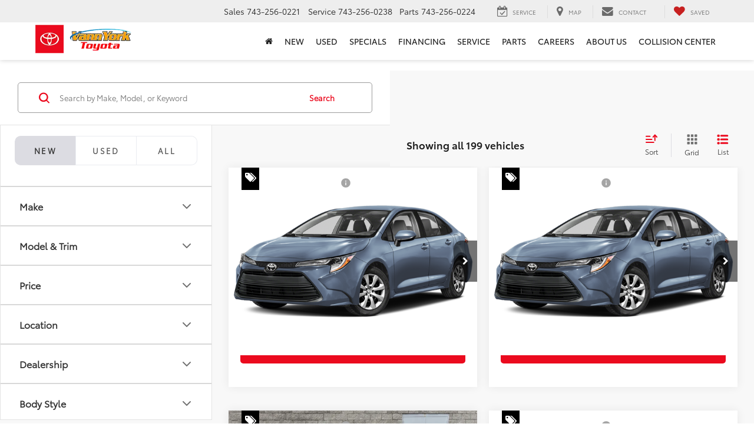

--- FILE ---
content_type: text/javascript
request_url: https://tagging.shiftdigitalapps.io/id/3pc?cb=window[%27_SDA%27][%27_cb5bgxku%27]
body_size: -44
content:
window['_SDA']['_cb5bgxku']('X');

--- FILE ---
content_type: text/plain
request_url: https://www.google-analytics.com/j/collect?v=1&_v=j102&a=1279321200&t=pageview&_s=1&dl=https%3A%2F%2Fwww.vannyorktoyota.com%2Fsearchnew.aspx&ul=en-us%40posix&dt=Toyota%20Dealer%20in%20High%20Point%2C%20NC%20%7C%20Toyota%20Dealership%20%7C%20Vann%20York%20Toyota&sr=1280x720&vp=1280x720&_u=YEDAAEABAAAAACAAI~&jid=1511146748&gjid=1207133904&cid=730838677.1769389285&tid=UA-148818071-1&_gid=1602919012.1769389285&_r=1&_slc=1&gtm=45He61m0n71MX39JZv71451125za200zd71451125&gcd=13l3l3l3l1l1&dma=0&tag_exp=103116026~103200004~104527906~104528500~104684208~104684211~105391253~115938466~115938469~116185181~116185182~116682875~117041588&z=414214963
body_size: -838
content:
2,cG-XS2GH4XCTB

--- FILE ---
content_type: text/javascript
request_url: https://cdn.gubagoo.io/toolbars/118549/loader_118549_1.js
body_size: 16941
content:
window.ggLoader||(ggLoader={},ggConfig={data:{account_id:118549,account_is_test:0,parent_id:136012,generated_at:1768518604,api_url:"https://gubagoo.io/api",debug:!1,environment:"production",server_url:"https://gubagoo.io",comet_url:"https://gb1-node.gubagoo.io",show_in_iframe:!1,ai_filter_enabled:!0,toolbar_id:1,toolbar_cdn:"https://cdn.gubagoo.io",toolbar_enabled:1,hidden:!1,social_media_top_right:"0",default_state:"ui_v3",mobile_state:"",language:"en",toolbar_small:"",mobile_toolbar_small:"",special_offer_id:"",special_offer_form:"",hide_special_icon:"0",disable_mobile:!1,prevent_jquery_load:!1,show_privacy:"default",terms_conditions_hover:!1,toolbar_use_dealer_vdp:!1,toolbar_chat_hide_tradein:!1,scheduling_location_id:"",cbo_enabled:!0,cbo_widget_append:"$card.append($widget);",vdp_flow:"full_vr",vdp_version:4,toolbar_dept_picker_enabled:!1,toolbar_chat_disable_transcript_greeter:!1,toolbar_chat_desktop_ui_left:!1,toolbar_chat_mobile_ui_left:!1,toolbar_chat_bubble_blinker:!1,toolbar_enable_marketing_opt_in:!1,toolbar_offers_terms_conditions_link:!1,apple_biz_id:!1,ga_tracking_codes:!0,ga_v4_measurement_ids:["G-XS2GH4XCTB"],gtm_ids:!1,whatsapp_enabled:!1,whatsapp_number:null,special_btn_label:"Specials",chat_endorsement:"toyota",website_provider:"dealeron",tracking_provider:null,integration_provider:null,after_hours_enabled:!1,pdpa_policy:!1,pdpa_policy_link:"",pdpa_policy_message:"",group_provider:null,fake_operator:!0,salutation_enabled:!1,multilingual:!0,autotranslate_enabled:!0,allows_exclamation_marks:!0,chat_version:"v4",hide_prices:"",dealer_id:"32082",cross_site_redirect_element_key:"",ai_transparency:!1,custom_sms_terms:"",toolbar_agent_join_notification_delay:2e4,toolbar_agent_join_delay_message_first:"Apologies, give me a quick minute and I’ll be right with you.",toolbar_agent_join_delay_msg_1_personal:"Hey {first_name}. Give me a quick minute and I’ll be right with you.",toolbar_agent_join_delay_message_second:"Sorry for the wait, I'll be with you as soon as I can.",toolbar_agent_join_delay_msg_2_personal:"Sorry for the wait {first_name}, I'll be with you as soon as I can!",endorsement_provider:"toyota",is_shift:!0,show_sms_customer_name_field:!1,custom_sms_message_label:"",sms_required_fields:"phone",bypass_store_picker_on_vdp:!0,toolbar_engagement_button_type:"classic",toolbar_engagement_button_icon:"",toolbar_engagement_button_primary_label:!1,toolbar_engage_btn_primary_lbl_personal:!1,toolbar_engagement_button_label:"",toolbar_engagement_button_labelpersonal:"",toolbar_engagement_expand_collapse_type:"auto_expand_and_collapse",focus_branch_number:"01",after_hours_message:"",toolbar_autoengage_score:700,virtual_meetings:!0,publisher_classic_disabled:!1,scheduling_provider:"",is_unite_digital:!1,is_tealium:!1,is_gtm:!1,has_hyundai_tracking:!1,application_environment:"production",use_audi_theme:!1,loader_script_url:"https://cdn.gubagoo.io/toolbars/118549/loader_118549_1.js",publisher_schedule_service_cta:!1,disable_chat_audio:!1,google_agent_id:"3f65bab2-b803-4bd6-8e6d-2294f6b3b52a",cbo_vsp_widget:{style:!1,credit:!1,trade:!0,buy_online:!1,unlock:!1,payment:!0,paymentOnlyWithCalculator:!1,"asbury-unlocksavings":!1,"asbury-calcpayment":!1},cbo_vdp_widget:{style:!1,credit:!1,trade:!0,buy_online:!1,unlock:!1,payment:!0,paymentOnlyWithCalculator:!1,"asbury-unlocksavings":!1,"asbury-calcpayment":!1},cbo_enable_payment_calculator:"",cbo_finance_payment_options:["finance","lease","cash"],cbo_lenders_rotator:!1,cbo_ghost_widget:!1,cbo_hide_cta:!1,cbo_mobile_floating_button:!1,toolbar_is_ghost_mode:!1,live_plays:[["www.vannyorktoyota.com/Value-Y",7],["/monthly-offers#guba_lp=8",8]]}},ggFramework=window.ggFramework||{},window.gubaPersistedStorage??={},function(e,t){var o,n;ggFramework.ie=function(){if(ggFramework.ie_version)return ggFramework.ie_version;var e=/(msie) ([\w.]+)/i.exec(navigator.userAgent)||[],t=e.length>1&&parseInt(e[2]);return!t&&/Trident\/7\./.test(navigator.userAgent)&&(t=11),ggFramework.ie_version=t||99,ggFramework.ie_version},ggFramework.isMobile=function(){if("#m"==window.location.hash)return!0;for(var e=["iphone","ipod","series60","symbian","android","windows ce","blackberry","palm","avantgo","docomo","vodafone","j-phone","xv6850","htc","lg;","lge","mot","nintendo","nokia","samsung","sonyericsson","bb10"],t=navigator.userAgent.toLowerCase(),o=0;o<e.length;o++)if(null!=t.match(e[o]))return e[o];return!1},ggConfig=window.ggConfig||{data:{}},ggConfig.get=function(e){return void 0!==this.data[e]&&this.data[e]},ggConfig.isEmpty=function(e){var t=ggConfig.get(e);return!t||0===t.length},ggConfig.set=function(e,t){this.data[e]=t},ggConfig.extend=function(e){for(var t in e)this.data[t]=e[t]},ggDebug=function(e){return-1===window.location.href.indexOf("debug_"+e)?function(){}:function(){var t=Array.from(arguments);t.unshift("[DEBUG]["+e+"]"),window.console&&window.console.log.apply(this,t)}},function(){e.loaded={};var o=e.loaded;window.ggUrl=function(t){return-1===t.indexOf("//")&&(t=ggConfig.get("toolbar_cdn")+t),e.ie()<11&&"http:"===window.location.protocol&&(t=t.replace("https:","http:")),t},e.serialize=function(t,o){var n=[];for(var i in t)if(t.hasOwnProperty(i)){var a=o?o+"["+i+"]":i,r=t[i];n.push("object"==typeof r?e.serialize(r,a):encodeURIComponent(a)+"="+encodeURIComponent(r))}return n.join("&")},e.sendRequest=function(t,o,n,i){(o=o||{}).data_type=i||"json";var a=e.serialize(o),r="GET";(t+a).length>=2083?(a="",r="POST"):a="?"+a,t=ggUrl(t)+a;var c=new XMLHttpRequest;return c.open(r,t,!0),c.timeout=o.timeout||18e3,c.onerror=function(e){console.log("CORS error",e)},c.onprogress=function(){},c.onload=function(){if(c.readyState||(c.readyState=4,c.status=200),4===c.readyState){if(!(c.status>=200&&c.status<400))throw"Response returned with non-OK status";switch(i){case"text":n(c.responseText);break;default:let e=c.responseText[0],t=c.responseText[c.responseText.length-1];n("{"!==e&&"["!==e||"}"!==t&&"]"!==t?{content:c.responseText}:JSON.parse(c.responseText))}}},a?c.send():(c.setRequestHeader("Content-Type","application/json"),c.setRequestHeader("X-Emulated-Get","1"),c.send(JSON.stringify(o))),window.XDomainRequest&&e.pendindRequests.push(c),c},e.pendindRequests=[],e.executeJs=function(e){new Function(e)()},e.getScript=function(t,n,i,a){if(t=ggUrl(t),i)return e.loadFromCache(t,(function(i,a){a&&e.executeJs(a),e.executeJs(i),o[t]=!0,n&&n(!1)})),!1;var r=!1,c=document.createElement("script");c.classList.add("gg-script"),a&&a.id&&c.setAttribute("id",a.id),c.type="text/javascript",c.onload=c.onreadystatechange=function(){r||this.readyState&&"loaded"!==this.readyState&&"complete"!==this.readyState||(r=!0,n&&n(c),c.onload=c.onreadystatechange=null)},c.src=t,document.getElementsByTagName("head")[0].appendChild(c)},e.getCss=function(t,n){if(o[t])return!1;if(t=ggUrl(t),n)return e.loadFromCache(t,(function(n){e.insertRawCss(n),o[t]=!0})),!1;var i=document.createElement("link");i.setAttribute("rel","stylesheet"),i.setAttribute("type","text/css"),i.setAttribute("href",t),document.getElementsByTagName("head")[0].appendChild(i),o[t]=!0},e.loadFromLocalStorage=function(t,o,n){const i=t.split(".").pop(),a=i+"-"+ggConfig.get("generated_at")+"-"+e.hash(t),r=!n&&ggStorage.getCache(a);return r?(o(r),!0):(e.sendRequest(t,{},(function(e){const t=e.content?e.content:e;n||ggStorage.setCache(a,t),o(t,e.plugins)}),"css"===i?"text":"json"),!1)},e.loadFromCache=function(e,o){const n=!!t.get("debug");if(n||!("caches"in window))return ggFramework.loadFromLocalStorage(e,o,n);let i=!0;caches.open("ggCacheApi").then((function(t){const n="t="+ggConfig.get("generated_at"),a=e+(-1!==e.indexOf("?")?"&":"?")+n;return t.match(a).then((function(e){return e&&e.ok?e.text():(i=!1,t.add(a).then((function(){return t.match(a).then((function(e){return e.text()}))})))})).then((function(e){if(!e)throw Error("Cannot fetch data");const t=e[0],n=e[e.length-1];if("{"!==t&&"["!==t||"}"!==n&&"]"!==n)o(e);else{const t=JSON.parse(e);o(t.content,i?t.plugins:null)}})).finally((function(){return t.keys().then((function(e){e.length>10&&e.forEach((function(e){if(-1===e.url.indexOf(n))return t.delete(e)}))}))}))})).catch((function(t){console.log(t),ggFramework.loadFromLocalStorage(e,o,n)}))},e.insertRawCss=function(e){var t=document.createElement("style");t.setAttribute("type","text/css"),t.classList.add("gg-css"),document.getElementsByTagName("head")[0].appendChild(t),t.styleSheet?t.styleSheet.cssText=e:t.innerHTML=e},e.require=function(t,n,i,a){if(o[t])return n&&n(),!1;o[t]=!0,e.getScript(t,n,i,a)},e.hash=function(e){var t,o,n=0;if(0===e.length)return n;for(t=0,o=e.length;t<o;t++)n=(n<<5)-n+e.charCodeAt(t),n|=0;return n}}(),window.ggHook=(o=window.location.href.indexOf("gg_hooks_debug")>-1,n=[],{STOP_CODE:-1,register:function(e,t,o){void 0===n[e]&&(n[e]=[]),o?n[e].unshift(t):n[e].push(t)},fire:function(e,t){if(o&&window.console&&console.log("EVENT FIRED: "+e,t),void 0!==n[e])for(var i=0;i<n[e].length;++i)if(-1===n[e][i](t))return-1;return!0}}),ggFramework.cookie_enabled=null,ggFramework.checkCookie=function(){if(null!==ggFramework.cookie_enabled)return ggFramework.cookie_enabled;var e=navigator.cookieEnabled;if(!e){const t=new Date;t.setSeconds(t.getSeconds()+1),document.cookie=`testcookie=; expires=${t.toUTCString()}`,e=document.cookie.indexOf("testcookie")>=0}return ggFramework.cookie_enabled=e,e},ggFramework.setCookie=function(e,t,o){(o=o||{expires:1800,path:"/",domain:window.location.hostname}).domain=o.domain.replace("www.","");var n=o.expires;if("number"==typeof n&&n){var i=new Date;i.setTime(i.getTime()+1e3*n),n=o.expires=i}n&&n.toUTCString&&(o.expires=n.toUTCString());var a=e+"="+(t=encodeURIComponent(t));for(var r in o){a+="; "+r;var c=o[r];!0!==c&&(a+="="+c)}window.self!==window.top?document.cookie=a+"; SameSite=None; Secure":document.cookie=a},ggFramework.getCookie=function(e){var t=document.cookie.match(new RegExp("(?:^|; )"+e.replace(/([\.$?*|{}\(\)\[\]\\\/\+^])/g,"\\$1")+"=([^;]*)"));return t?decodeURIComponent(t[1]):void 0},ggFramework.expireAllCookies=()=>{if(!ggFramework.checkCookie()||!document.cookie)return;const e=document.cookie.split(";");for(let t=0;t<e.length;t+=1){const o=e[t],n=o.indexOf("="),i=n>=0?o.substring(0,n):o;document.cookie=`${i}=; domain=${window.location.hostname}; expires=Thu, 01 Jan 1970 00:00:00 GMT`}},["ERA_IGNITE","FOCUS"].includes(ggConfig.data.integration_provider)&&ggFramework.expireAllCookies(),window.ggStorage=new function(){var e=!1,t=this,o=ggConfig.get("account_id"),n=ggConfig.get("toolbar_id");"undefined"!=typeof Storage&&(e=!0);try{localStorage.setItem("test",1)}catch(t){e=!1}finally{e&&localStorage.removeItem("test")}const i=["ERA_IGNITE","FOCUS"].includes(ggConfig.data.integration_provider);e&&i&&localStorage.clear(),e&&!ggFramework.checkCookie()&&(e=!1);var a=function(e){return"gg_"+o+"_"+n+"_"+e};this.enabled=e,this.get=function(t){return!!e&&localStorage.getItem(a(t))},this.set=function(t,o){if(!e)return!1;localStorage.setItem(a(t),o)},this.remove=function(t){if(!e)return!1;localStorage.removeItem(a(t))},this.test=function(t){return!!e&&null!==localStorage.getItem(a(t))},this.setJSON=function(e,o,n){t.set(e,JSON.stringify(o)),t.setExpiry(e,n)},this.getJSON=function(e){if(!t.checkExpiry(e))return t.clear(e),!1;var o=t.get(e);if(o)try{o=JSON.parse(o)}catch(e){o=!1}return o},this.clear=function(e){t.remove(e),t.remove(e+":cache_expiry")},this.setExpiry=function(e,o){return t.set(e+":cache_expiry",!!o&&parseInt((new Date).getTime()/1e3)+o)},this.checkExpiry=function(e){var o=parseInt(t.get(e+":cache_expiry"));return!o||o>=parseInt((new Date).getTime()/1e3)},this.cache_fallback={},this.getCache=function(t){if(!e)return ggStorage.cache_fallback[t];var o=ggStorage.get(t+"_time");return!!(o&&ggConfig.get("generated_at")<=parseInt(o))&&ggStorage.get(t)},this.setCache=function(t,o){e||(ggStorage.cache_fallback[t]=o),ggStorage.set(t+"_time",ggConfig.get("generated_at")),ggStorage.set(t,o)},this.checkSpace=function(){if(-1===window.location.href.indexOf("debug_ls"))return;let e="";for(var t in console.log("Current local storage: "),window.localStorage)window.localStorage.hasOwnProperty(t)&&(e+=window.localStorage[t],console.log(t+" = "+(16*window.localStorage[t].length/8192).toFixed(2)+" KB"));console.log(e?"\nTotal space used: "+(16*e.length/8192).toFixed(2)+" KB":"Empty (0 KB)"),console.log(e?"Approx. space remaining: "+(5120-(16*e.length/8192).toFixed(2))+" KB":"5 MB")}},ggFramework.checkHeadless=function(){return!ggConfig.get("environment")?.startsWith("development")&&"local-dev"!=ggConfig.get("environment")&&(window._phantom||window.callPhantom?"phantom":window.__phantomas?"phantomas":window.Buffer&&"KSL"!==ggConfig.data.integration_provider&&137142!==ggConfig.get("account_id")?"nodejs":window.emit?"couchjs":window.spawn?"rhino":window.webdriver?"selenium":!(!navigator.webdriver&&""!=navigator.languages&&navigator.onLine&&Function.prototype.bind&&!(Function.prototype.bind.toString().indexOf("native code")>0&&Function.prototype.bind.toString().replace(/bind/g,"Error")!=Error.toString()))&&"headless")},function(){var t='#g .gg-cbo-widget { display:flex; align-items:left; flex-direction:column;width:250px;min-width:210px;}#g .gg-cbo-widget * {font-family:"Helvetica", "Arial" !important;} #g .gg-cbo-widget--right{ float:right; clear:both; overflow:hidden;}#g .gg-cbo-widget--left{ float:left; clear:both; overflow:hidden;}#g .gg-cbo-widget--center{ transform:translateX(-50%); margin-left:50%;}#g .gg-cbo-widget--vsp,#g .gg-cbo-widget--vdp {width:100%;}#g .gg-cbo-widget .cbo-button {background:#ECF3FA;font-size:14px;height:64px;display:block;width:100%;line-height:64px;text-align:left;text-decoration:none;color:#303E49;padding:0 15px 0 60px;position:relative;text-transform:capitalize;border:none;margin-top:8px;border-radius:3px;cursor:pointer;}#g .gg-cbo-widget .cbo-button:hover {cursor:pointer;background:#e3edf7;}#g .gg-cbo-widget .cbo-primary {background:#1580E2;color:#fff;}#g .gg-cbo-widget .cbo-primary:hover {background:rgb(23, 132, 235);}#g .gg-cbo-widget .cbo-button.cbo-unlock {background:#1DB948;color:#fff;}#g .gg-cbo-widget .cbo-button.cbo-unlock:hover {background:#1dc24b;}#g .cbo-primary .cbo-button__arrow svg path,#g .cbo-button.cbo-unlock .cbo-button__arrow svg path {stroke:#fff;}#g .cbo-primary:hover > svg {transform:rotate(360deg);}#g .gg-cbo-widget .cbo-button > svg,#g .gg-cbo-widget .cbo-button > .cbo-kbb-logo {position:absolute;left:13px;top:50%;margin-top:-16px;transform:rotate(0deg);transition:transform 0.3s;}#g .cbo-button__label { display:block;height:17px;font-weight:bold;font-size:15px;line-height:17px;white-space:nowrap;text-overflow:ellipsis;overflow:hidden;}#g .cbo-button__text {font-size:12px;font-weight:normal;margin-top:6px;opacity:0.8;display:block;height:14px;line-height:17px;white-space:nowrap;text-overflow:ellipsis;overflow:hidden;}#g .cbo-button__arrow {position:absolute;width:8px;height:14px;right:16px;top:50%;margin-top:-7px;}#g .cbo-button__arrow svg {position:absolute;}#g .cbo-payments {position:relative;}#g .cbo-lenders {position:absolute;white-space:nowrap;display:none;}#g .cbo-lenders img {max-height:40px;margin-right:16px;}#g .cbo-payments--lenders {padding:15px 15px 63px 15px;background:#fff;border:1px solid #DADADA;box-sizing:border-box;border-radius:2px;overflow:hidden;box-sizing:border-box;}#g .cbo-payments--lenders .cbo-lenders { margin-top:15px;display:block;}#g .cbo-payments--rotator .cbo-lenders {position:absolute;z-index:9;width:40px;overflow:hidden;text-align:center;left:10px;top:50%;margin-top:-20px;display:flex;align-items:center;background:#fff;height:40px;width:40px;border-radius:2px;padding:0 2px;transition:transform 0.3s ease;transform:scale(1)}#g .cbo-payments--rotator .cbo-lenders img {max-height:40px;margin-right:16px;display:none;max-width:36px;transform:translateY(-25px);transition:transform 0.25s ease;position:absolute;}#g .cbo-payments--rotator .cbo-lenders .cbo-active {display:block;}#g .gg-cbo-widget--wd{max-width:330px; padding:6px 15px 15px; background:#fff; border:1px solid #D5DFE8;}#g .gg-cbo-widget.gg-cbo-widget--tablet{position:relative;left:50%;transform:translateX(-50%);padding-right:10px;}#g .gg-cbo-widget--tablet .cbo-button__arrow {display:none;}#g .gg-cbo-widget--tablet .cbo-button{padding:0 10px 0 54px;} #g .gg-cbo-widget--short .cbo-button__arrow { display:none;}#g .gg-cbo-widget--short .cbo-button {padding:0 15px 0 54px; } #g .gg-cbo-widget--short .cbo-button__text { font-size:11px; } #g .gg-cbo-widget--short .cbo-button > svg, #g .gg-cbo-widget--short .cbo-button > .cbo-kbb-logo {left:10px;margin-top:-15px; }#g .gg-cbo-widget .cbo-button > .cbo-kbb-logo,#g .gg-cbo-widget--short .cbo-button > .cbo-kbb-logo {top:30%;width:32px;} #g .gg-cbo-widget--short .cbo-payments--rotator .cbo-button > svg { left:16px; margin-top:-11px; } #g .gg-cbo-widget--short .cbo-lenders { left:8px; } #g .guba-cbo .gg-chat-bubble, #g .guba-cbo .gg-notification__operator, #g .guba-cbo .gg-notification__body, #g .guba-cbo .gg-notification__tail, #g .guba-cbo .gg-chatbox{left:auto !important;right:20px; } #g .guba-cbo .cbo-garage{display:none;} #g .guba-cbo .userway { z-index:9999991;} #g .cbo-floating .cbo-payments{position:fixed!important;bottom:19px;z-index:999999;width:75%;left:0;padding:0 20px;}#g .cbo-floating .gg-btn-specials,#g .cbo-floating .spotlight-engagement-container {display:none!important;}#g .cbo-floating #ae_launcher{bottom:75px!important;right:0!important;}#g .cbo-floating .gg-chat-bubble.gg-app{left:auto!important;right:20px!important;}#g .cbo-floating .cbo-payments .cbo-button{border-radius:10px;}#g .cbo-floating .cbo-garage{display:none;} @media (max-width:320px){#g .cbo-floating .cbo-payments{width:80%!important;left:-10px!important;}#g .cbo-floating .cbo-payments .cbo-button__arrow{display:none;}}#g .gg-cbo-widget--shortest{ width:100%!important; min-width:180px;}#g .gg-cbo-widget--shortest .cbo-button__label{font-size:14px;}#g .gg-cbo-widget--shortest .cbo-button__text{ font-size:11px; line-height:10px;}#g .gg-cbo-widget--shortest .cbo-button__arrow{display:none;}#g .gg-cbo-widget--shortest .cbo-lenders{ height:35px; width:35px;left:8px;top:55%;}#g .gg-cbo-widget--shortest .cbo-button > .cbo-kbb-logo,#g .gg-cbo-widget--shortest .cbo-button > svg{ left:10px;}#g .gg-cbo-widget--shortest .cbo-payments--rotator .cbo-lenders img{width:31px;}#g .gg-cbo-widget--shortest .cbo-button{ padding:0 8px 0 50px; height:55px;}#g .gg-cbo-widget--shortest .cbo-button > .cbo-kbb-logo{width:28px;}#g .gg-cbo-widget--shortmicro{min-width:150px; width:100%;}#g .gg-cbo-widget--shortmicro .cbo-button{padding:0 15px;height:55px;}#g .gg-cbo-widget--shortmicro .cbo-button__label{height:14px;font-size:13px;}#g .gg-cbo-widget--shortmicro .cbo-button__text{font-size:11px;margin-top:5px;}#g .gg-cbo-widget--shortmicro .cbo-button > svg, #g .gg-cbo-widget--shortmicro .cbo-button > .cbo-kbb-logo,#g .gg-cbo-widget--shortmicro .cbo-button__arrow{display:none;} #g .gg-cbo-widget { margin-bottom:10px;}#g .gg-cbo-widget .cbo-button { background:#1db949; color:#ecf3fa; border:0px solid #000;}#g .gg-cbo-widget .cbo-button svg path[stroke] { stroke:#000;}#g .gg-cbo-widget .cbo-button svg path[fill] { fill:#000;}#g .gg-cbo-widget .cbo-primary { background:#fda100; color:#fff; border:0px solid #000;}#g .gg-cbo-widget .cbo-primary svg path[stroke],#g .gg-cbo-widget .cbo-primary svg line[stroke] { stroke:#fff;}#g .gg-cbo-widget .cbo-button.cbo-unlock { background:#1db949; color:#fff; border:0px solid #000;}#g .gg-cbo-widget .cbo-button.cbo-unlock svg path[stroke],#g .gg-cbo-widget .cbo-button.cbo-unlock svg line[stroke] { stroke:#1db949;}#g .gg-cbo-widget .cbo-button:hover { background:#1db949;}#g .gg-cbo-widget .cbo-primary:hover {background:#f1c35d;}#g .gg-cbo-widget .cbo-button.cbo-unlock:hover {background:#1dc24b;}#g .gg-cbo-payments-calculator .cbo-payments-calculator-button { background:#fda100; color:#fff; border:0px solid #000;}#g .gg-cbo-payments-calculator .cbo-payments-calculator-button:hover {background:#f1c35d;}#g .cbo-button.cbo-ddc-payment { background:#fda100; border-color:#fda100; color:#fff; text-align:center;}#g .cbo-button.cbo-ddc-payment:hover { background:#f1c35d; border-color:#f1c35d;}#g .cbo-button.cbo-ddc-trade,#g .cbo-button.cbo-ddc-credit,#g .cbo-button.cbo-ddc-unlock,#g .cbo-button.cbo-ddc-buy_online { background:#1db949; border-color:#1db949; color:#ecf3fa; text-align:center;}#g .cbo-button.cbo-ddc-trade:hover,#g .cbo-button.cbo-ddc-credit:hover,#g .cbo-button.cbo-ddc-unlock:hover,#g .cbo-button.cbo-ddc-buy_online:hover { background:#1db949; border-color:#1db949;}#g .cbo-button.cbo-ddc-unlock { background:#1db949; color:#fff;}#g .cbo-button.cbo-ddc-unlock:hover { background:#1dc24b;}#g button.cbo-button.cbo-trade { border:1px solid #909090;}#g .gg-cbo-widget .cbo-button{ margin-top:4px; margin-bottom:4px;}#g .gg-cbo-widget .cbo-primary { background:#eb0a1e !important;}#g .medium-12.columns .medium-6.medium-pull-6.columns h4.srp-vehicle-title { width:100px;}#g .cbo-button__label { font-size:20px; text-align:center; margin-right:40px; margin-top:10px; height:30px;}#g .gg-cbo-widget .cbo-button{ width:100% !important;}#g .gg-cbo-widget .cbo-button.cbo-unlock { background:#1DB949 !important;}#g .gg-cbo-widget .cbo-button.cbo-trade { background:#000 !important;}#g .gg-cbo-widget--vsp.gg-cbo-widget--desk { min-width:0px !important;}#g .gg-cbo-widget.gg-cbo-widget--vsp.gg-cbo-widget--desk { min-width:270px !important;}#g .gg-cbo-widget .cbo-primary { background:#eb0a1e !important;}#g .gg-cbo-widget .cbo-primary:hover { background:#d3091b!important;}#g .cbo-button__text { display:none;}.gg-cbo-widget .cbo-button.cbo-primary background:#eb0a1e;}#g .gg-cbo-widget .gg-dealer-logo { position:absolute; left:5px; top:40%; margin-top:-16px; width:45px; height:45px;}#g .gg-cbo-widget .cbo-primary > svg, #g .gg-cbo-widget .cbo-trade > svg, #g .gg-cbo-widget .cbo-button > .cbo-kbb-logo { display:none;}#g .gg-cbo-widget { margin-top:8px; margin-bottom:8px;}',o=!1,n={},i=e.isMobile(),a=[],r=[];let c={};var g=!1,s=0,l=(JSON.parse('{"payments_label":"Explore Payments","trade_label":"Value Trade-In","credit_label":"Get Pre-Approved","unlock_label":"Get Our Best Price","buy_online_label":""}'),n={to:[{q:".priceBlockResponsiveSrp, .priceBlockResponsiveSrpMobileButtons",type:"vsp"},{q:"pricing-stack .priceBlockResponsiveVdp .ePriceBtn:not(.ctaWithEmail):eq(0):visible",type:"vdp"},{q:"pricing-stack .priceBlockResponsiveVdp:visible price-details-button",type:"vdp"},{q:".vdp .vdp-body .vdp-pricing-details",type:"vdp"},{q:"pricing-stack .priceBlockResponsiveVdpMobileButtons .priceBlockItemButton:eq(0)",type:"vdp"},{q:"pricing-stack .priceBlock.priceBlockResponsiveVdp",type:"vdp"},{q:".srpVehicle .srpVehiclePricing",type:"vsp"},{q:".srp-inventory .vehiclePricing",type:"vsp"},{q:".vdp .vehiclePricing",type:"vdp"},{q:".vdp-pricing-details .vehiclePricing",type:"vdp"},{q:"#vehicle-carousel-block .vehiclePricing",type:"vsp"}],disable_duplicate:!0,documentReady:!0,check_for_new_items:!0,how:function(e,t){if(e.hasClass("priceBlockResponsiveSrp")){if(i)return!1;var o=e.find(".priceBlockItemPrice").last();return o.next().hasClass("priceBlockItemSpacer")&&(o=o.next()),void(o.length?o.after(t):e.append(t))}if(e.hasClass("priceBlockResponsiveSrpMobileButtons"))return!!i&&void e.before(t);if(e.hasClass("srpVehiclePricing"))e.after(t);else if(t.hasClass("gg-cbo-widget--vdp")&&!e.hasClass("vehiclePricing")){if(!e.parent().is(":visible"))return e.parent().prev().after(t),!1;if(e.hasClass("vdp-pricing-details"))return void e.before(t);e.parent().before(t)}else e.hasClass("vehiclePricing")?(n.disable_duplicate=!1,e.find(".vehicleCallsToAction").length>0?e.find(".vehicleCallsToAction").prepend(t):e.find(".hidden-xs .priceBlockItemButton:eq(0), .visible-xs .priceBlockItemButton:eq(0)").before(t)):e.before(t)},findVin:function(e){var t=e.closest("*[data-vin]").data("vin");return t||(t=e.parent().parent().find("*[data-vin]").data("vin")),t||(t=e.closest(".vdp-body").find("*[data-vin]").data("vin")),!t&&window.vehicleVin&&(t=vehicleVin),t||(t=e.closest(".vehicle-details").find("*[data-vin]").data("vin")),t||!1}}),d=l.to,u=l.how,b=l.findVin,p=!1,h=ggConfig.get("cbo_widget_append");h&&h.length>0&&(u=function(e,t){try{new Function("$card","$widget","integration",h)(e,t,n)}catch(e){console.log(e)}});var f=!1;function _(){var e=!1;return Array.isArray(d)?d.forEach((function(t){let o=!1;t instanceof Object&&(o=t.type,t=t.q);const i=jQuery(t);!e&&i.length>0&&(e=i,o?e.data("cbo-page-type",o):n.pageType?e.data("cbo-page-type",n.pageType):jQuery(t).attr("data-page-type")&&e.data("cbo-page-type",jQuery(t).attr("data-page-type")))})):e=jQuery(d),e}function m(e){var t=document.createElement("style");t.setAttribute("type","text/css"),t.classList.add("gg-css"),document.getElementsByTagName("head")[0].appendChild(t),t.styleSheet?t.styleSheet.cssText=e:t.innerHTML=e}function w(e){var t=ggConfig.data["cbo_"+e+"_widget"]||!1;if(!t)return!1;var o=jQuery('<div class="gg-cbo-widget"> <button class="cbo-button cbo-unlock" data-flow="unlock"> <svg width="30" height="30" viewBox="0 0 30 30" fill="none" xmlns="http://www.w3.org/2000/svg"><path fill-rule="evenodd" clip-rule="evenodd" d="M22.8701 14.9625C22.4451 15.7375 21.6201 16.25 20.6826 16.25H11.3701L9.99512 18.75H24.9951V21.25H9.99512C8.09512 21.25 6.89512 19.2125 7.80762 17.5375L9.49512 14.4875L4.99512 5H2.49512V2.5H6.58262L7.75762 5H26.2576C27.2076 5 27.8076 6.025 27.3451 6.85L22.8701 14.9625ZM24.1327 7.5H8.94516L11.9077 13.75H20.6827L24.1327 7.5ZM9.99506 22.5C8.62006 22.5 7.50756 23.625 7.50756 25C7.50756 26.375 8.62006 27.5 9.99506 27.5C11.3701 27.5 12.4951 26.375 12.4951 25C12.4951 23.625 11.3701 22.5 9.99506 22.5ZM20.0076 25C20.0076 23.625 21.1201 22.5 22.4951 22.5C23.8701 22.5 24.9951 23.625 24.9951 25C24.9951 26.375 23.8701 27.5 22.4951 27.5C21.1201 27.5 20.0076 26.375 20.0076 25Z" fill="#fff"/></svg> <span class="cbo-button__label">Get Our Best Price</span> <span class="cbo-button__text">See pricing in seconds</span> <div class="cbo-button__arrow"> <svg width="8" height="14" viewBox="0 0 8 14" fill="none"> <path d="M1 1L7 7L1 13" stroke="#303E49" /> </svg> </div> </button> <div class="cbo-payments"> <button class="cbo-button cbo-primary" data-flow="payments"> <svg width="32" height="32" viewBox="0 0 32 32" fill="none"><rect width="32" height="32" fill="#464D5A" fill-opacity="0.01"/><path d="M17.6212 6.11169C22.451 6.83542 26.154 10.9869 26.154 15.9999C26.154 21.013 22.451 25.1645 17.6212 25.8882M14.6096 6.11169C9.77976 6.83542 6.07678 10.9869 6.07678 15.9999C6.07678 21.013 9.77976 25.1645 14.6096 25.8882" stroke="white" stroke-linecap="round"/><path d="M16.2811 15.332C16.3538 15.345 16.3538 15.345 16.4272 15.3582C18.4173 15.7161 19.2763 16.2491 19.2763 17.8292C19.2763 19.423 17.9658 20.4444 16.3363 20.4444C14.7069 20.4444 13.3964 19.423 13.3964 17.8292" stroke="white" stroke-linecap="round"/><path d="M16.3119 15.332C16.2438 15.3207 16.2438 15.3207 16.1751 15.3093C14.3105 14.9972 13.5057 14.5327 13.5057 13.1555C13.5057 11.7662 14.7336 10.876 16.2602 10.876C17.7868 10.876 19.0146 11.7662 19.0146 13.1555" stroke="white" stroke-linecap="round"/><path d="M16.3364 9.33337L16.3364 10.4445" stroke="white" stroke-linecap="round"/><line x1="16.2786" y1="20.9445" x2="16.2786" y2="22.1667" stroke="white" stroke-linecap="round"/></svg> <span class="cbo-button__label">Explore Payments</span> <span class="cbo-button__text">From real-time lenders</span> <div class="cbo-button__arrow"> <svg width="8" height="14" viewBox="0 0 8 14" fill="none"> <path d="M1 1L7 7L1 13" stroke="#303E49" /> </svg> </div> <div class="cbo-lenders"></div> </button> </div> <div class="cbo-buy-online"> <button class="cbo-button cbo-primary" data-flow="buy_online"> <svg width="32" height="32" viewBox="0 0 32 32" fill="none"><rect width="32" height="32" fill="#464D5A" fill-opacity="0.01"/><path d="M17.6212 6.11169C22.451 6.83542 26.154 10.9869 26.154 15.9999C26.154 21.013 22.451 25.1645 17.6212 25.8882M14.6096 6.11169C9.77976 6.83542 6.07678 10.9869 6.07678 15.9999C6.07678 21.013 9.77976 25.1645 14.6096 25.8882" stroke="white" stroke-linecap="round"/><path d="M16.2811 15.332C16.3538 15.345 16.3538 15.345 16.4272 15.3582C18.4173 15.7161 19.2763 16.2491 19.2763 17.8292C19.2763 19.423 17.9658 20.4444 16.3363 20.4444C14.7069 20.4444 13.3964 19.423 13.3964 17.8292" stroke="white" stroke-linecap="round"/><path d="M16.3119 15.332C16.2438 15.3207 16.2438 15.3207 16.1751 15.3093C14.3105 14.9972 13.5057 14.5327 13.5057 13.1555C13.5057 11.7662 14.7336 10.876 16.2602 10.876C17.7868 10.876 19.0146 11.7662 19.0146 13.1555" stroke="white" stroke-linecap="round"/><path d="M16.3364 9.33337L16.3364 10.4445" stroke="white" stroke-linecap="round"/><line x1="16.2786" y1="20.9445" x2="16.2786" y2="22.1667" stroke="white" stroke-linecap="round"/></svg> <span class="cbo-button__label">Buy Online</span> <div class="cbo-button__arrow"> <svg width="8" height="14" viewBox="0 0 8 14" fill="none"> <path d="M1 1L7 7L1 13" stroke="#303E49" /> </svg> </div> </button> </div> <button class="cbo-button cbo-trade" data-flow="trade_in"> <img src="https://gb1.gubagoo.com/v3/modules/cbo/icons/logo_kbb_vert.png" title="Value Trade-In" class="cbo-kbb-logo" /> <span class="cbo-button__label">Value Trade-In</span> <span class="cbo-button__text">See your car\'s value</span> <div class="cbo-button__arrow"> <svg width="8" height="14" viewBox="0 0 8 14" fill="none"> <path d="M1 1L7 7L1 13" stroke="#303E49" /> </svg> </div> </button> <button class="cbo-button cbo-credit" data-flow="credit_check"> <svg width="32" height="32" viewBox="0 0 32 32" fill="none"><rect width="32" height="32" fill="#464D5A" fill-opacity="0.01"/><path d="M21 11C21.781 11.781 23 13 23 13L27.5 8" stroke="black" stroke-linecap="round"/><path d="M19 9H6C5.44772 9 5 9.44772 5 10V22C5 22.5523 5.44772 23 6 23H25C25.5523 23 26 22.5523 26 22V15" stroke="black" stroke-linecap="round"/><path d="M19 15H5V12H18" stroke="black" stroke-linecap="round"/><path d="M8 19.5H13" stroke="black" stroke-linecap="round"/></svg> <span class="cbo-button__label">Get Pre-Approved</span> <span class="cbo-button__text">Doesn’t affect your score</span> <div class="cbo-button__arrow"> <svg width="8" height="14" viewBox="0 0 8 14" fill="none"> <path d="M1 1L7 7L1 13" stroke="#303E49" /> </svg> </div> </button></div>');return o.addClass("gg-cbo-widget--"+e),o.addClass("gg-cbo-widget--"+(i?"mob":"desk")),ggConfig.data.cbo_lenders_rotator&&o.find(".cbo-lenders img").length>0&&o.find(".cbo-payments").addClass("cbo-payments--rotator"),window.outerWidth>=768&&window.outerWidth<=1024&&o.addClass("gg-cbo-widget--tablet"),t.style&&o.addClass("gg-cbo-widget--"+t.style),t.order&&Array.isArray(t.order)&&t.order.length>0?function(e,t){var o={buy_online:".cbo-buy-online",trade:".cbo-trade",credit:".cbo-credit",unlock:".cbo-unlock",payment:".cbo-payments",calcpayment:".cbo-payments","payment-preview":".cbo-payment-preview","buttons-asbury":".cbo-trade","asbury-unlocksavings":".cbo-asbury-unlocksavings","asbury-calcpayment":".cbo-asbury-calcpayment"},n=e.find(".gg-custom-buttons").detach(),i={},a={};t.forEach((function(t){if(o.hasOwnProperty(t)){var n=o[t];if(!a[n]){var r=e.find(n);r.length>0&&(i[t]=r.detach(),a[n]=!0)}}})),Object.keys(o).forEach((function(t){var n=o[t];a[n]||e.find(n).remove()})),t.forEach((function(t){i[t]&&e.append(i[t])})),n.length>0&&e.append(n)}(o,t.order):(t.trade||o.find(".cbo-trade").remove(),t.unlock||o.find(".cbo-unlock").remove(),t.credit||o.find(".cbo-credit").remove(),t.payment||o.find(".cbo-payments").remove(),t.buy_online||o.find(".cbo-buy-online").remove()),("from_payments_cta"===ggConfig.get("cbo_enable_payment_calculator")||t.paymentOnlyWithCalculator&&"vsp"===e||t.calcpayment&&"vsp"===e)&&o.find('[data-flow="payments"]').attr("data-flow","payment_calculator"),jQuery.each(o.find(".gg-custom-button"),(function(t,o){const n=jQuery(o).data("page-type");"all"!==n&&n!==e&&jQuery(o).remove()})),o}function v(){jQuery("html").attr("id","g");var e=_(),g={},s=0,l=!1;if(!e||!e.length)return!1;if(e.each((function(){var e=b(jQuery(this));e&&!g[e]&&(g[e]=1,s++)})),l=s>1?"vsp":"vdp",e.data("cbo-page-type")&&(l=e.data("cbo-page-type")),!s)return!1;if(!w(l))return!1;o||(m(t),o=!0),c={},n.dynamic_loading&&jQuery(".gg-cbo-widget").each((function(){let e=jQuery(this).find(".cbo-button:eq(0)").attr("data-vin")||jQuery(this).first().attr("data-vin");c[e]=!0}));var d=w(l);i&&"vdp"==l&&ggConfig.get("cbo_mobile_floating_button")&&jQuery("body").addClass("cbo-floating");var p=function(){var t=jQuery(this),o=d.clone(),i=e.data("cbo-page-type");if(!(t.find(".gg-cbo-widget").length>0)){var g=b(t);if(g&&-1===a.indexOf(g)){if(t.data("vin",g),i&&o.find(".cbo-button").data("page-type",i),ggConfig.get("cbo_hide_cta")&&"vdp"===l){let e;o.attr("style","display: none !important"),e="production"===ggConfig.get("environment")?"https://showroom.gubagoo.io":"https://showroom-rc.gubagoo.dev",jQuery.get(`${e}/${ggConfig.get("account_id")}/inventory/${g}`,(function(e){e&&e.vin&&jQuery(`.cbo-button[data-vin=${e.vin}]`).closest(".gg-cbo-widget").attr("style","")}))}if(!c[g]||!n.disable_duplicate){o.data("vin",g),o.find(".cbo-button").length>0?(o.find(".cbo-button").attr("data-vin",g),o.find(".cbo-button").attr("data-page-type",l)):(o.first().attr("data-vin",g),o.first().attr("data-page-type",l));var s=null;"function"==typeof u?s=u(t,o):"prepend"==u?t.prepend(o):t.append(o),!1!==s&&(c[g]=!0),r.push(o)}}}};const h=i?10:20;if(e.length>h){let t=0,o=i?10:20;e.slice(0,o).each(p),t+=o;let n=setInterval((function(){if(t>e.length)return clearInterval(n),void(window.CBOLoader&&window.CBOLoader.addButtonListeners());e.slice(t,t+o).each(p),y.active&&y.initImages(),t+=o}),300)}else e.each(p),window.CBOLoader&&window.CBOLoader.addButtonListeners();return y.init(),s}var y=new function(){var e=!1,t=0,o=null,n=0;this.active=!1,this.init=function(){if(clearInterval(e),y.active=y.initImages(),!y.active||n<2)return!1;t++,e=setInterval((function(){y.tick(!0)}),6e3)},this.tick=function(e){o.each((function(){if(!e||(o=this.getBoundingClientRect()).top>=0&&o.left>=0&&o.bottom<=(window.innerHeight||document.documentElement.clientHeight)&&o.right<=(window.innerWidth||document.documentElement.clientWidth)){var o,n=jQuery(this).find("img").removeClass("cbo-active").css("transform","").eq(t).addClass("cbo-active");setTimeout((function(){n.css("transform","translateY(0px)")}),50)}})),++t>=n&&(t=0)},this.initImages=function(){return o=jQuery(".cbo-payments--rotator"),n||(n=jQuery(".cbo-lenders:eq(0) img").length),o.length&&n},this.stopAndClose=function(){clearInterval(e),jQuery(".cbo-payments--rotator .cbo-lenders").css("transform","scale(0)")}};function k(){if(0===_().length&&!l.forceMutationObserver)return!1;if(p)return!1;var e=window.MutationObserver||window.WebKitMutationObserver;if(!e)return!1;p=new e((function(e){f&&clearTimeout(f),f=setTimeout(x,300)})),document.querySelector("body"),p.observe(document.querySelector("body"),{childList:!0,subtree:!0})}function x(){const e=jQuery(".gg-cbo-widget"),t=jQuery(".cbo-button:visible").length;if(t!==s&&(s=t,window.CBOLoader&&window.CBOLoader.addButtonListeners()),e.length||(console.log("Mutation append"),v()),n.check_for_new_items?_().length>e.length&&v():n.managed_check_for_new_items&&_().length>0&&v(),ggConfig.get("cbo_enable_payment_calculator")&&"from_payments_cta"!==ggConfig.get("cbo_enable_payment_calculator")&&jQuery(".cbo-preview-payments").length>0&&E(),!g){const e=jQuery(".gg-cbo-widget:visible"),t=jQuery(".cbo-button:visible"),o=ggConfig&&ggConfig.data&&ggConfig.data.cbo_ghost_widget;if(window.ggTracking&&!o&&t.length>0){let t=_();if(t.length<1||jQuery(r)[0]){let o=[],n=t&&t.data("cbo-page-type");const i=ggConfig&&ggConfig.data&&ggConfig.data.website_provider;n||(n=e.length>1?"vsp":"vdp"),jQuery(r)[0]&&jQuery(r)[0].find("button").each((function(){o.push({cta_text:jQuery(this).text().trim(),cta_flow:jQuery(this).attr("data-flow")})}));const a={rendered_buttons:o,page_type:n,website_provider:i};window.ggTracking.trackAction("vr_cta_shown","",a),g=!0}}}}function C(e,t){let o=function(o){let n=o&&o.originalEvent&&o.originalEvent.newURL?o.originalEvent.newURL.replace(/#[^a-z_#]+/g,"#"):"";(window.location.hash.replace(/[^a-z_#]+/g,"")===e||n&&n.indexOf(e)>-1)&&jQuery("body").addClass(t)};jQuery(window).on("hashchange",o),o()}function S(){if(!ggConfig.get("cbo_ghost_widget"))return!1;m("#g .gg-chatbox .gg-vehicle__details { display: block !important; }#g .gg-chatbox .gg-vehicle__details--cbo { display: none !important; }#g .gg-vdp button.gg-cbo-buy-now { display: none !important; }"),C("#gubagoo_vr_preview","guba-cbo-preview")}function T(e){if(!Array.isArray(e))return!1;ggStorage.setJSON("cbo_hidden_vehicles_vins",e,1800),a=e,r.length>0&&(r.forEach((function(e){const t=e.data("vin");-1!==a.indexOf(t)&&e.remove()})),r.forEach((function(e,t){const o=e.data("vin");-1!==a.indexOf(o)&&r.splice(t,1)})))}function E(){if(!ggConfig.get("cbo_enable_payment_calculator")||"from_payments_cta"===ggConfig.get("cbo_enable_payment_calculator"))return null;const e=jQuery(".cbo-preview-payments"),n=jQuery("gg-cbo-payments-calculator");if(e.length<1||n.length>0)return null;if(!window.ggTracking)return window.setTimeout(E,500),null;let i;o||(m(t),o=!0);const a=e.attr("data-vin"),r=ggTracking.visitor_uid,c=ggTracking.account_id;let g=jQuery('<div class="gg-cbo-payments-calculator"> <div class="cbo-payments-calculator-finance"> <div class="cbo-payments-calculator-payment"> <div>Estimated Financing</div> <div class="cbo-payments-calculator-amount"> <div class="cbo-payments-calculator-skeleton"></div> </div> </div> <div class="cbo-payments-calculator-terms"> <div class="cbo-payments-calculator-skeleton"></div> </div> </div> <hr class="cbo-payments-calculator-divider" /> <div class="cbo-payments-calculator-lease"> <div class="cbo-payments-calculator-payment"> <div>Estimated Lease</div> <div class="cbo-payments-calculator-amount"> <div class="cbo-payments-calculator-skeleton"></div> </div> </div> <div class="cbo-payments-calculator-terms"> <div class="cbo-payments-calculator-skeleton"></div> </div> </div> <button class="cbo-payments-calculator-button cbo-button" data-flow="payment_calculator" > Calculate Payments </button></div>'),s=ggConfig.get("cbo_finance_payment_options")||[],l=s.includes("finance"),d=e.attr("data-vehicle-type"),u="string"==typeof d&&"new"===d.toLowerCase()&&s.includes("lease");g.find(".cbo-payments-calculator-button").attr("data-vin",a),l||(g.find(".cbo-payments-calculator-finance").remove(),g.find(".cbo-payments-calculator-divider").remove()),u||(g.find(".cbo-payments-calculator-lease").remove(),g.find(".cbo-payments-calculator-divider").remove()),"payment_preview_widget_to_vr_payments"===ggConfig.get("cbo_enable_payment_calculator")&&g.find(".cbo-payments-calculator-button").attr("data-flow","payments"),"dealer_com"===ggConfig.get("website_provider")&&(g.find(".cbo-payments-calculator-divider").remove(),g.prepend('<hr class="cbo-payments-calculator-divider"/>')),$(e).each((function(){$(this).replaceWith(g.clone(!0))})),window.CBOLoader&&window.CBOLoader.addButtonListeners(),i="production"===ggConfig.get("environment")?"https://cbo.gubagoo.io":"https://cbo-test.gubagoo.io";const b=[117265,109671,109749,109674,121234,109680,109677];jQuery.get(`${i}/payments/preview-widget`,{account_id:c,vin:a,visitor_uuid:r},(function(e){if(e){const t=(t,o)=>{let n=e.find((e=>e.type===t));const i=!b.includes(c)&&2===t&&n.apr?`APR&nbsp;${n.apr}%,&nbsp;`:"",a=`<div>${n.term?`${n.term}&nbsp;mo,&nbsp;`:""}${i}${null!==n.down_payment&&void 0!==n.down_payment?`$${n.down_payment.toLocaleString()}&nbsp;Down`:""}</div>`,r=n.per_month?`<strong>$${n.per_month}</strong>/mo`:"<strong>$---</strong>/mo";jQuery(`${o} .cbo-payments-calculator-terms`).html(a),jQuery(`${o} .cbo-payments-calculator-amount`).html(r)};l&&t(2,".cbo-payments-calculator-finance"),u&&t(3,".cbo-payments-calculator-lease")}})).fail((function(){jQuery(".cbo-payments-calculator-terms").html("<div></div>"),jQuery(".cbo-payments-calculator-amount").html("<strong>$---</strong>/mo")}))}function A(){const e=jQuery("iframe[src^='https://cbo-ui.gubagoo.io/dynamic-credit']"),t=jQuery(".cbo-dynamic-credit-app");if(e.length<1&&t.length<1)return null;if(!window.ggTracking)return window.setTimeout(A,500),null;const o=window.location.hash.indexOf("gubagoo_staging")>=0;let n="cbo-ui.gubagoo.io";if(o&&(n="cbo-ui.gubagoo.dev"),e.length>0){const t=new URL(e.attr("src"));t.searchParams.set("visitor_uuid",ggTracking.visitor_uid),e.css({height:"3500px",width:"100%"}),e.attr("scrolling","no"),o&&(t.hostname=n),jQuery(e).attr("src",t)}else if(t.length>0){const e=`<iframe src='https://${n}/dynamic-credit?account_id=${ggTracking.account_id}&amp;embed=true&amp;visitor_uuid=${ggTracking.visitor_uid}' title='Credit Application' style='height: 3500px; width: 100%;' scrolling='no'></iframe>`;t.replaceWith(e)}}function O(){if(l.event_based)return o||(m(t),o=!0),S(),l.init(w,y),!1;var e,n,i;l.isDDCApi&&(o||(m(t),o=!0)),function(){if(!ggConfig.get("cbo_hide_cta"))return!1;var e=ggStorage.getJSON("cbo_hidden_vehicles_vins")||!1;Array.isArray(e)?a=e:ggFramework.sendRequest(ggConfig.get("server_url")+"/rest_api/cbo-vehicles/hidden-vehicles",{account_id:ggConfig.get("account_id")},T)}(),l.documentReady||!v()?"loading"!==document.readyState?(v(),setTimeout(k(),1e3)):document.addEventListener("readystatechange",(function(){"complete"===document.readyState&&(v(),setTimeout(k(),1e3))})):setTimeout(k(),1e3),S(),function(){if(!ggConfig.get("toolbar_is_ghost_mode"))return!1;m("#g .gg-custom-button { display: none !important; }"),C("#gubagoo_tb_preview","guba-tb-preview")}(),e=0,n=!1,i=window.setInterval((function(){!n&&ggConfig.get("toolbar_font_family")&&(m(`#g body .gg-cbo-widget * { font-family: ${ggConfig.get("toolbar_font_family")}, "Helvetica", "Arial" !important}`),n=!0),(10==++e||n)&&window.clearInterval(i)}),1e3),A(),E()}var j=function(){return"function"!=typeof jQuery||"object"!=typeof jQuery.fn||0===jQuery("body").length?(setTimeout(j,300),!1):(O(),!1)};j()}();const i=window.ggLoader={isMobile:!1,disabled:!1,load:function(){let o="/toolbars/"+t.get("account_id")+"/toolbar_";i.isMobile&&(o+="m_"),o+=t.get("account_id")+"_"+t.get("toolbar_id")+".js",e.getScript(o,!1,!t.get("debug"))},init:function(){return i.isMobile=e.isMobile(),"ipad"===i.isMobile&&(i.isMobile=!1),!(!t.get("toolbar_enabled")||!t.get("show_in_iframe")&&window!==window.top||e.ie()<8||i.isMobile&&t.get("disable_mobile")||e.checkHeadless()||"true"==ggStorage.get("toolbar_blocked")||(this.loadScripts(),0))},loadScripts:function(){if("function"==typeof jQuery&&"object"==typeof jQuery.fn||t.get("prevent_jquery_load"))window.gubaPersistedStorage.conditionallyApplyJqueryMonkeyPatches?.();else{const t=!window.OriginalFunction;e.getScript("/v3/jquery.js",window.gubaPersistedStorage.conditionallyApplyJqueryMonkeyPatches,t,{id:"gg-jquery"})}if(!window.CBOLoader){let t="https://cdn.gubagoo.io"===ggConfig.get("toolbar_cdn")?"https://cbo-loader.gubagoo.io/loader.js":"https://cbo-loader-test.gubagoo.io/loader.js";t+="?t="+ggConfig.data.generated_at,e.getScript(t,!1,!0)}i.load()}};window.ggTracking=new function(){const e=this;this.is_sent=!1,this.title="",this.browser="",this.platform="",this.referer="",this.lang="",this.resolution="",this.location="",this.account_id=!1,this.visitor_uid="",this.new_session=!1,this.img=!1,this.test_mode=!1,this.ip=!1,this.check_unique=!0,this.track_mode="json",this.append_params={},this.track_response=!1,this.trackers=[],this.fire_tracking_update=!1,this.default_trackers_params={},this.queue=[],this.push_to_queue=!1;const t=window.location.href.indexOf("test_mode")>-1,o=/(?:k_clickid=)([0-9a-f]{8}-[0-9a-f]{4}-[1-5][0-9a-f]{3}-[89ab][0-9a-f]{3}-[0-9a-f]{12})/,n=/_k_(.*)_k_/,i=[{KENSHOO_ID:{method:function(){const e=window.location.href.match(o);return e?e[1]:null}}},{KENSHOO_GCLID:{method:function(){const e=window.location.href.match(n);return e?e[1]:null}}},{ORBEE:{method:function(){return"orbee"!==ggConfig.get("tracking_provider")?null:e.trackExternalProvider("ORBEE",null,null,10,(function(){if(window.orb_user_id)return window.orb_user_id;if(window.orb&&window.orb.bootloader){const e=window.orb.bootloader.getState();return e&&e.user&&e.user.id?window.orb.bootloader.getState().user.id:null}}))}}},{FCA_ID:{cookieName:"fca_adobe_id",method:"onload"}},{GA:{method:function(){return ggConfig.get("ga_tracking_codes")?e.trackExternalProvider("GA",null,(function(){ggTracking.pumpQueue()}),30,(function(){const e=ggFramework.getCookie("_ga");if(!e)return t&&console.info("NULL GA CLIENT ID COOKIE"),null;const o=Object.values(ggConfig.get("ga_v4_measurement_ids")||{}),n=[];for(let e=0;e<o.length;e+=1){const t=ggFramework.getCookie(o[e].replace("G-","_ga_"));t&&n.push(t)}return n.length?e+"|"+n.join("|"):null})):(t&&console.info("NO GA CODES AVAILABLE"),!1)}}},{ASC_DATALAYER:{method:function(){return e.trackExternalProvider("ASC_DATALAYER",null,null,3,(function(){if(window.asc_datalayer){let e={};return["store_name","oem_code","oem_brand","affiliation","language","currency","page_type","item_category","item_color","item_condition","item_fuel_type","item_id","item_inventory_date","item_make","item_model","item_number","item_payment","item_price","item_type","item_variant","item_year"].forEach((t=>{if(e[t]=window.asc_datalayer[t]||"",window.asc_datalayer.items?.length){e.items=[];for(let t in window.asc_datalayer.items)e.items.push(window.asc_datalayer.items[t])}})),JSON.stringify(e)}}))}}},{FBP:{cookieName:"_fbp",method:"poll",pollDuration:15}},{MARKETO:{cookieName:"_mkto_trk",method:"poll",pollDuration:15}},{ADOBE_ANALYTICS:{getWindowName:()=>window.adobeDataLayer?.ecid,method:"poll",pollDuration:15}},{ROIQ:{method:function(){return e.trackExternalProvider("ROIQ",null,null,15,(function(){const e=ggFramework.getCookie("_tsaccid"),t=ggFramework.getCookie("_tsid");if(e&&t)return e+"!"+t}))}}},{WHATCONVERTS:{method:function(){return e.trackExternalProvider("WHATCONVERTS",null,null,5,(function(){if(window.oqhaqzwnbjgcpycneryg){const e=window.oqhaqzwnbjgcpycneryg("wc_client_current");if(e){const t=e.split("+..+");let o=["lead_source","lead_medium","lead_campaign","lead_content","lead_keyword","gclid","landing_url","user_id","msclkid"],n=[];for(let e in o)t[e]&&(n[o[e]]=t[e]);return{...n}}}}))}}}];this.fireAnalytics=function(){i.forEach((function(t){const o=Object.keys(t)[0];for(let n in t){const i=t[n];let a;"onload"===i.method&&i.value?a=i.value:"function"==typeof i.method?a=i.method():"poll"===i.method&&(a=e.trackExternalProvider(o,i.cookieName||i.getWindowName,i.callback||null,i.pollDuration)),a&&(e.trackers[o]=a)}}))},this.trackExternalProvider=function(o,n,i,a,r){let c=r&&"function"==typeof r?r():g();if(c)return i&&i(),c;function g(){if(!n)return;if("function"==typeof n)return n();const e=n.split("|");let t=[];for(let o in e){let n=ggFramework.getCookie(e[o])||"";n&&(t[o]=n)}return t.join("|")}e.setIntervalX(o,(function(){if(t&&console.info("LISTENER STARTED:",o),c=r&&"function"==typeof r?r():g(),c){if(e.clearIntervalX(o),o in e.trackers)return;e.trackers[o]=c;let n={...e.default_trackers_params,ta:"analytics_tag",ta_name:o,ta_value:c};e.fire_tracking_update&&(n.fire_tracking_update=!0),i&&i(),ggFramework.sendRequest(e.getRequestUrl(),n,ggTracking.onTrackResponse),t&&console.info("LISTENER COMPLETED:",o,n)}}),(function(){t&&console.info("COULD NOT LOAD DATA FOR:",o)}),1e3,a||60)},this.cookie_enabled=!0,this.init=function(e){this.account_id=e,this.getParams(),this.default_trackers_params={ver:"4.0",__ggtruid:this.visitor_uid,ref:this.referer,href:this.location.toString(),res:this.resolution,t:(new Date).getTime()},this.fireAnalytics()},this.shouldPushToQueue=function(){return this.cookie_enabled&&document.querySelector('script[src*="www.googletagmanager.com/gtag/js"]')&&!ggFramework.getCookie("_ga")&&!ggFramework.getCookie("gg_ignore_queue")},this.getParams=function(){document.title&&(this.page_title=this.title=document.title.replace(/^\s+|\s+$/g,"").substr(0,80)),document.referrer&&(this.referer=document.referrer),0===this.referer.toString().length&&(this.referer=this.getRequestParam("referer")),window.location&&(this.location=window.location),this.resolution=screen.width+"_"+screen.height,this.lang=(navigator.language||navigator.browserLanguage).substr(0,2),this.cookie_enabled=ggFramework.checkCookie(),this.shouldPushToQueue()&&(this.push_to_queue=!0,setTimeout((()=>{this.pumpQueue()}),1e4),t&&console.info("Pushing tracking events to queue until GA loaded or 10 seconds pass")),this.parseUserAgent(navigator.userAgent),this.check_unique&&this.checkUnique()},this.getByPattern=function(e,t,o){for(var n in t){const o=t[n];if("("===o[0]&&")"===o[o.length-1]){if(null!=new RegExp(o,"i").exec(e))return n}else if(e.indexOf(o)>=0)return n}return o},this.parseUserAgent=function(e){e=e.toLowerCase();let t=this.getByPattern(e,{ip:"iphone",ipad:"ipad",an:"android",bb:"blackberry",nk:"nokia",ipod:"ipod",ox:"mac os x",w2:"windows nt 5.0",w3:"windows nt 5.2",xp:"windows nt 5.1",vi:"windows nt 6.0",w7:"windows nt 6.1",w8:"windows nt 6.2",w81:"windows nt 6.3",w10:"windows nt 10.0",chrome_os:"cros",wn:"windows",ub:"ubuntu",lx:"linux",un:"(?:unix|bsd)",mo:"(?:midp|mobile|j2me|symbian)"},"un");const o=this.getByPattern(e,{bt:"(?:bot|crawl|spider|GoogleImageProxy|Googlebot|Baiduspider|bingbot|MJ12bot|Slurp;|MegaIndex|AhrefsBot|DotBot|JobboerseBot|SemrushBot|YandexBot|/web/snippet/|YandexImages|msnbot|seoscanners.net|SEOkicks-Robot|facebookexternalhit|CheckMarkNetwork|BingPreview|BLEXBot|SeznamBot|BUbiNG|adscanner|Qwantify|SISTRIX Crawler|Mail.RU_Bot|VoilaBot|DomainCrawler|Ask Jeeves|Google Favicon)",ff:"firefox",ie11:"(?:trident/7.0;.*rv:11.0)",ie10:"msie 10",ie9:"msie 9",ie8:"msie 8",edge:"edge",ie:"msie",ch:"chrome",fi:"fban/fbios",fa:"fban/fb4a",ig:"instagram",op:"opera",sf:"(?:safari|khtml)",mo:"(?:blackberry|nokia|midp|mobile|j2me|symbian)"},"un");return"bt"===o&&"un"===t&&(t="bt"),"mo"===o&&"un"===t&&(t="mo"),this.platform=t,this.browser=o,{platform:t,browser:o}},this.refreshSession=function(){ggFramework.setCookie("__ggtrses",1,{expires:1800,path:"/",domain:window.location.hostname})},this.checkUnique=function(){let t=ggFramework.getCookie("__ggtruid");const o=ggConfig.get("integration_provider"),n=ggConfig.get("integration_provider_id"),i=["ATUK","AT","NAKED_LIME","XTREAM","ATCA","KIA","KSL"];if(i.indexOf(o)>=0&&n){const i=ggFramework.getCookie("__ggipid");let a=e.getIntegrationMapData();i&&i!==n&&(a[o+"_"+n]?(t=a[o+"_"+n],e.setTrackingUUID(t)):t=!1),ggFramework.setCookie("__ggipid",n)}if(this.cookie_enabled){if(!t||t.toString().length<=0||"undefined"===t){if(t=this.guidGenerator(),i.indexOf(o)>=0&&n){let i=e.getIntegrationMapData();i[o+"_"+n]||(i[o+"_"+n]=t,ggFramework.setCookie("__gg_int_map",JSON.stringify(i)))}e.setTrackingUUID(t)}}else t=!1;this.visitor_uid=t;const a=ggFramework.getCookie("__ggtrses");this.new_session=!a||a.toString().length<=0,this.refreshSession()},this.setTrackingUUID=function(e){ggFramework.setCookie("__ggtruid",e,{expires:31536e3,path:"/",domain:window.location.hostname})},this.getIntegrationMapData=function(){let e=ggFramework.getCookie("__gg_int_map");return e?JSON.parse(e):{}},this.onTrackResponse=function(t){t.visitor_guid&&(e.visitor_uid=t.visitor_guid),e.track_response=t},this.sendRequest=function(e,o){if(this.push_to_queue)return void this.queue.push((()=>this.sendRequest(e,o)));let n;if(e||t&&console.info("sendRequest - send PV req; track mode:",this.track_mode),"json"===this.track_mode){n=this.prepareRequest(!0),n.data_type="json",window.location.hash&&(n.hash=window.location.hash.split("#").join("")),ggStorage&&ggStorage.enabled?n.firestamps=ggStorage.get("firestamps"):n.firestamps=ggFramework.getCookie("gg_firestamps"),window.ggStorage&&(n.tabs={po:ggStorage.get("po_tabs"),bb:ggStorage.get("bb_tab")}),window.gubagooCustomParams&&(n.custom_params=window.gubagooCustomParams);const t=e||ggTracking.onTrackResponse;o&&Object.entries(o).forEach((([e,t])=>{n[e]=t})),ggFramework.sendRequest(this.getRequestUrl(),n,t)}else this.img=new Image,n=this.prepareRequest(!0),this.img.src=this.getRequestUrl()+"?"+ggFramework.serialize(n);ggTracking.is_sent=!0},this.pumpQueue=function(){this.push_to_queue=!1,t&&console.info("Pumping tracking queue");for(let e=0;e<this.queue.length;e++)(0,this.queue[e])();this.queue.length=0,ggFramework.setCookie("gg_ignore_queue",1,{expires:86400,path:"/",domain:window.location.hostname})},this.trackAction=function(e,t,o){if(this.push_to_queue)return void this.queue.push((()=>this.trackAction(e,t,o)));this.refreshSession(),this.img=new Image;let n=this.prepareRequest(!1,e,t),i=this.getRequestUrl()+"?"+ggFramework.serialize(n);o&&(i=i+"&"+ggFramework.serialize(o)),ggHook.fire("on_track_action",{actionType:e,actionSubType:t}),this.img.src=i},this.prepareRequest=function(o,n,i){n=n||1;let a,r={ver:"4.0",__ggtruid:this.visitor_uid,title:null,href:this.location.toString(),res:this.resolution,ta:n,toolbar_id:ggConfig.data.toolbar_id};if(this.append_params)for(a in this.append_params)this.append_params.hasOwnProperty(a)&&(r[a]=this.append_params[a]);if(!r.tag&&ggConfig.data.track_append_params){let e=ggConfig.data.track_append_params;for(a in e)e.hasOwnProperty(a)&&(r[a]=e[a])}return o&&(r.pl=this.platform,r.br=this.browser,r.lang=this.lang),this.referer&&(r.ref=this.referer),void 0!==i&&i&&(r.tast=i),window.ggLoader&&window.ggLoader.isMobile&&(r.mobile="1"),this.new_session&&(r.__ggtrns="1",this.new_session=!1),this.cookie_enabled||(r.cookie_disabled=!0),this.page_title&&(r.page_title=this.page_title),t&&this.ip&&(r.test="1",r.ip=this.ip),r.t=(new Date).getTime(),e.trackers&&(r.tas=e.trackers),r},this.setIntervalX=function(t,o,n,i,a){e.clearIntervalX(t);let r=0;e[t]&&e.clearIntervalX(t),e[t]=window.setInterval((function(){window.ggFramework&&(o(),++r>=a&&(window.clearInterval(e[t]),n&&n()))}),i)},this.clearIntervalX=function(t){e[t]&&window.clearInterval(e[t]),e[t]=null},this.getRequestUrl=function(){return ggConfig.get("server_url")+"/c/"+this.account_id+"/"},this.guidGenerator=function(){const e=function(){return(65536*(1+Math.random())|0).toString(16).substring(1)},t=[e(),e(),e(),e(),e()].join("-");return`${(new Date).getTime()}.${e()}${t}${e()}${e()}`},this.getVisitorGuid=function(){return this.visitor_uid},this.getRequestParam=function(e){e=e.replace(/[\[]/,"\\[").replace(/[\]]/,"\\]");var t=new RegExp("[\\?&]"+e+"=([^&#]*)").exec(location.search);return null===t?"":decodeURIComponent(t[1].replace(/\+/g," "))},this.offerFormDisplayed=function(e,t,o=!0){if(!e||["da","db","mobile_invite","bb"].includes(t))return;let n,i;if(o){const t=`${this.visitor_uid}_offersOpened`,o=JSON.parse(ggStorage.get(t))??[];n=!o.includes(e),n&&(o.push(e),ggStorage.set(t,JSON.stringify(o)))}i=o?o&&n?"offer_form_first_engagement":"offer_show_by_click":"offer_popup",this.trackAction(i,null,{offer_id:e,event_type:"page_overlay"})},this.publisherCtaParams=function(e,t,o,n,i,a){return{element_subtype:"cta_button",element_color:t?((e,t)=>{let o="",n=e;for(;n&&!o;){const e=window.getComputedStyle(n);o=t?e.backgroundColor:e.color,n=n.parentElement}return o??"#00000000"})(t):"#00000000",event_action:"click",...e,event_action_result:i??"open",element_type:n??"digital_retailing_tool",element_text:o??"",element_order:t?(e=>{let{x:t,y:o}=e.getBoundingClientRect();const n=document.documentElement.clientWidth;return o+=window.scrollY,t+=window.scrollX,Math.round(o*n+t)})(t):0,link_url:a??""}},this.publisherCtaClick=function(e,t,o,n,i){this.trackAction(i??"publisher_cta_click",null,this.publisherCtaParams(null,e,t,n??"form",o))},this.publisherLinkClick=function(e,t,o,n){this.trackAction("publisher_cta_click",null,this.publisherCtaParams({element_subtype:"hyperlink"},e,t,n??"form","open",o))},this.formSubmitClick=function(e,t,o){o.screenX&&this.publisherCtaClick(e,t,"submit")}},ggTracking.init(ggConfig.get("account_id")),i.init()||(ggTracking.track_mode="pixel"),ggConfig.get("track_append_params")&&(ggTracking.append_params=ggConfig.get("track_append_params")),window.ggVars&&ggVars.disable_tracking||(ggTracking.version="4.0.3",ggTracking.sendRequest())}(ggFramework,ggConfig));

--- FILE ---
content_type: text/plain
request_url: https://www.google-analytics.com/j/collect?v=1&_v=j102&a=1279321200&t=pageview&_s=1&dl=https%3A%2F%2Fwww.vannyorktoyota.com%2Fsearchnew.aspx&ul=en-us%40posix&dt=Toyota%20Dealer%20in%20High%20Point%2C%20NC%20%7C%20Toyota%20Dealership%20%7C%20Vann%20York%20Toyota&sr=1280x720&vp=1280x720&_u=YEBAAEABAAAAACAAI~&jid=908249950&gjid=622680511&cid=730838677.1769389285&tid=UA-66094640-1&_gid=1602919012.1769389285&_r=1&_slc=1&gtm=45He61m0n71MX39JZv71451125za200zd71451125&gcd=13l3l3l3l1l1&dma=0&tag_exp=103116026~103200004~104527906~104528500~104684208~104684211~105391253~115938466~115938469~116185181~116185182~116682875~117041588&z=1893983015
body_size: -452
content:
2,cG-X1EGB91E5S

--- FILE ---
content_type: text/plain
request_url: https://www.google-analytics.com/j/collect?v=1&_v=j102&a=1279321200&t=pageview&_s=1&dl=https%3A%2F%2Fwww.vannyorktoyota.com%2Fsearchnew.aspx&ul=en-us%40posix&dt=Toyota%20Dealer%20in%20High%20Point%2C%20NC%20%7C%20Toyota%20Dealership%20%7C%20Vann%20York%20Toyota&sr=1280x720&vp=1280x720&_u=YEDAAEABAAAAACAAI~&jid=204912242&gjid=858086033&cid=730838677.1769389285&tid=UA-29754921-8&_gid=1602919012.1769389285&_r=1&_slc=1&gtm=45He61m0n71MX39JZv71451125za200zd71451125&gcd=13l3l3l3l1l1&dma=0&tag_exp=103116026~103200004~104527906~104528500~104684208~104684211~105391253~115938466~115938469~116185181~116185182~116682875~117041588&z=234852636
body_size: -838
content:
2,cG-BNE02RX1LK